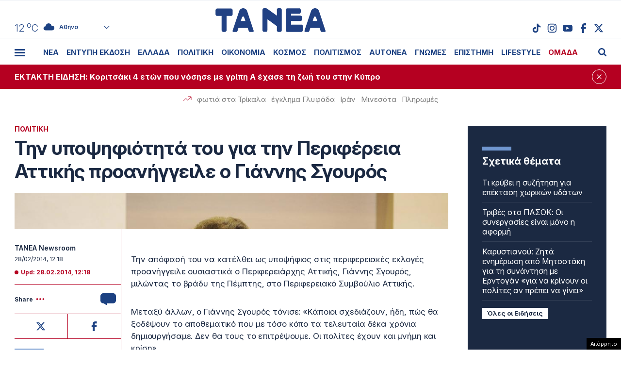

--- FILE ---
content_type: text/html; charset=UTF-8
request_url: https://www.tanea.gr/wp-content/themes/whsk_taneagr/weather_api.php
body_size: 439
content:
{"time":"202601261708","exp_time":"202601262008","cities":[{"cityName":"\u0391\u03b8\u03ae\u03bd\u03b1","cityCode":"Athens,GR","cityslug":"athensgr"},{"cityName":"\u0398\u03b5\u03c3\u03c3\u03b1\u03bb\u03bf\u03bd\u03af\u03ba\u03b7","cityCode":"Thessaloniki,GR","cityslug":"thessalonikigr"},{"cityName":"\u03a0\u03ac\u03c4\u03c1\u03b1","cityCode":"P\u00e1trai,GR","cityslug":"patragr"},{"cityName":"\u03a3\u03c0\u03ac\u03c1\u03c4\u03b7","cityCode":"Sparti,GR","cityslug":"spartigr"},{"cityName":"\u0399\u03c9\u03ac\u03bd\u03bd\u03b9\u03bd\u03b1","cityCode":"Ioannina,GR","cityslug":"ioanninagr"},{"cityName":"\u0397\u03c1\u03ac\u03ba\u03bb\u03b5\u03b9\u03bf","cityCode":"Heraklion,GR","cityslug":"herakliongr"},{"cityName":"\u039b\u03ac\u03c1\u03b9\u03c3\u03b1","cityCode":"Larissa,GR","cityslug":"larissagr"},{"cityName":"\u0392\u03cc\u03bb\u03bf\u03c2","cityCode":"Volos,GR","cityslug":"volosgr"},{"cityName":"\u039a\u03b1\u03b2\u03ac\u03bb\u03b1","cityCode":"Kavala,GR","cityslug":"kavalagr"},{"cityName":"\u0391\u03bb\u03b5\u03be\u03b1\u03bd\u03b4\u03c1\u03bf\u03cd\u03c0\u03bf\u03bb\u03b7","cityCode":"Alexandroupoli,GR","cityslug":"alexandroupoligr"},{"cityName":"\u03a3\u03ad\u03c1\u03c1\u03b5\u03c2","cityCode":"Serres,GR","cityslug":"serresgr"},{"cityName":"\u039a\u03b1\u03bb\u03b1\u03bc\u03ac\u03c4\u03b1","cityCode":"Kalamata,GR","cityslug":"kalamatagr"},{"cityName":"\u03a1\u03cc\u03b4\u03bf\u03c2","cityCode":"Rhodes,GR","cityslug":"rhodesgr"}],"weather":{"athensgr":{"temp_num":12,"temp_min":11,"temp_max":13,"temp_ico":"\/wp-content\/themes\/whsk_taneagr\/common\/imgs\/weather\/03d.svg"},"thessalonikigr":{"temp_num":12,"temp_min":11,"temp_max":12,"temp_ico":"\/wp-content\/themes\/whsk_taneagr\/common\/imgs\/weather\/10d.svg"},"patragr":{"temp_num":10,"temp_min":10,"temp_max":10,"temp_ico":"\/wp-content\/themes\/whsk_taneagr\/common\/imgs\/weather\/10d.svg"},"spartigr":{"temp_num":13,"temp_min":13,"temp_max":13,"temp_ico":"\/wp-content\/themes\/whsk_taneagr\/common\/imgs\/weather\/04d.svg"},"ioanninagr":{"temp_num":8,"temp_min":8,"temp_max":8,"temp_ico":"\/wp-content\/themes\/whsk_taneagr\/common\/imgs\/weather\/10d.svg"},"herakliongr":{"temp_num":13,"temp_min":12,"temp_max":13,"temp_ico":"\/wp-content\/themes\/whsk_taneagr\/common\/imgs\/weather\/03d.svg"},"larissagr":{"temp_num":11,"temp_min":11,"temp_max":11,"temp_ico":"\/wp-content\/themes\/whsk_taneagr\/common\/imgs\/weather\/10d.svg"},"volosgr":{"temp_num":12,"temp_min":10,"temp_max":12,"temp_ico":"\/wp-content\/themes\/whsk_taneagr\/common\/imgs\/weather\/04d.svg"},"kavalagr":{"temp_num":12,"temp_min":12,"temp_max":12,"temp_ico":"\/wp-content\/themes\/whsk_taneagr\/common\/imgs\/weather\/04d.svg"},"alexandroupoligr":{"temp_num":15,"temp_min":15,"temp_max":15,"temp_ico":"\/wp-content\/themes\/whsk_taneagr\/common\/imgs\/weather\/04d.svg"},"serresgr":{"temp_num":10,"temp_min":10,"temp_max":10,"temp_ico":"\/wp-content\/themes\/whsk_taneagr\/common\/imgs\/weather\/04d.svg"},"kalamatagr":{"temp_num":14,"temp_min":13,"temp_max":14,"temp_ico":"\/wp-content\/themes\/whsk_taneagr\/common\/imgs\/weather\/03d.svg"},"rhodesgr":{"temp_num":15,"temp_min":15,"temp_max":16,"temp_ico":"\/wp-content\/themes\/whsk_taneagr\/common\/imgs\/weather\/03d.svg"}}}

--- FILE ---
content_type: text/html; charset=utf-8
request_url: https://www.google.com/recaptcha/api2/anchor?ar=1&k=6LcvzzYUAAAAAM-7hY26OIp59EBA_BXz9lwgr1cY&co=aHR0cHM6Ly93d3cudGFuZWEuZ3I6NDQz&hl=en&v=PoyoqOPhxBO7pBk68S4YbpHZ&size=invisible&anchor-ms=20000&execute-ms=30000&cb=4sv3d76tvplc
body_size: 49337
content:
<!DOCTYPE HTML><html dir="ltr" lang="en"><head><meta http-equiv="Content-Type" content="text/html; charset=UTF-8">
<meta http-equiv="X-UA-Compatible" content="IE=edge">
<title>reCAPTCHA</title>
<style type="text/css">
/* cyrillic-ext */
@font-face {
  font-family: 'Roboto';
  font-style: normal;
  font-weight: 400;
  font-stretch: 100%;
  src: url(//fonts.gstatic.com/s/roboto/v48/KFO7CnqEu92Fr1ME7kSn66aGLdTylUAMa3GUBHMdazTgWw.woff2) format('woff2');
  unicode-range: U+0460-052F, U+1C80-1C8A, U+20B4, U+2DE0-2DFF, U+A640-A69F, U+FE2E-FE2F;
}
/* cyrillic */
@font-face {
  font-family: 'Roboto';
  font-style: normal;
  font-weight: 400;
  font-stretch: 100%;
  src: url(//fonts.gstatic.com/s/roboto/v48/KFO7CnqEu92Fr1ME7kSn66aGLdTylUAMa3iUBHMdazTgWw.woff2) format('woff2');
  unicode-range: U+0301, U+0400-045F, U+0490-0491, U+04B0-04B1, U+2116;
}
/* greek-ext */
@font-face {
  font-family: 'Roboto';
  font-style: normal;
  font-weight: 400;
  font-stretch: 100%;
  src: url(//fonts.gstatic.com/s/roboto/v48/KFO7CnqEu92Fr1ME7kSn66aGLdTylUAMa3CUBHMdazTgWw.woff2) format('woff2');
  unicode-range: U+1F00-1FFF;
}
/* greek */
@font-face {
  font-family: 'Roboto';
  font-style: normal;
  font-weight: 400;
  font-stretch: 100%;
  src: url(//fonts.gstatic.com/s/roboto/v48/KFO7CnqEu92Fr1ME7kSn66aGLdTylUAMa3-UBHMdazTgWw.woff2) format('woff2');
  unicode-range: U+0370-0377, U+037A-037F, U+0384-038A, U+038C, U+038E-03A1, U+03A3-03FF;
}
/* math */
@font-face {
  font-family: 'Roboto';
  font-style: normal;
  font-weight: 400;
  font-stretch: 100%;
  src: url(//fonts.gstatic.com/s/roboto/v48/KFO7CnqEu92Fr1ME7kSn66aGLdTylUAMawCUBHMdazTgWw.woff2) format('woff2');
  unicode-range: U+0302-0303, U+0305, U+0307-0308, U+0310, U+0312, U+0315, U+031A, U+0326-0327, U+032C, U+032F-0330, U+0332-0333, U+0338, U+033A, U+0346, U+034D, U+0391-03A1, U+03A3-03A9, U+03B1-03C9, U+03D1, U+03D5-03D6, U+03F0-03F1, U+03F4-03F5, U+2016-2017, U+2034-2038, U+203C, U+2040, U+2043, U+2047, U+2050, U+2057, U+205F, U+2070-2071, U+2074-208E, U+2090-209C, U+20D0-20DC, U+20E1, U+20E5-20EF, U+2100-2112, U+2114-2115, U+2117-2121, U+2123-214F, U+2190, U+2192, U+2194-21AE, U+21B0-21E5, U+21F1-21F2, U+21F4-2211, U+2213-2214, U+2216-22FF, U+2308-230B, U+2310, U+2319, U+231C-2321, U+2336-237A, U+237C, U+2395, U+239B-23B7, U+23D0, U+23DC-23E1, U+2474-2475, U+25AF, U+25B3, U+25B7, U+25BD, U+25C1, U+25CA, U+25CC, U+25FB, U+266D-266F, U+27C0-27FF, U+2900-2AFF, U+2B0E-2B11, U+2B30-2B4C, U+2BFE, U+3030, U+FF5B, U+FF5D, U+1D400-1D7FF, U+1EE00-1EEFF;
}
/* symbols */
@font-face {
  font-family: 'Roboto';
  font-style: normal;
  font-weight: 400;
  font-stretch: 100%;
  src: url(//fonts.gstatic.com/s/roboto/v48/KFO7CnqEu92Fr1ME7kSn66aGLdTylUAMaxKUBHMdazTgWw.woff2) format('woff2');
  unicode-range: U+0001-000C, U+000E-001F, U+007F-009F, U+20DD-20E0, U+20E2-20E4, U+2150-218F, U+2190, U+2192, U+2194-2199, U+21AF, U+21E6-21F0, U+21F3, U+2218-2219, U+2299, U+22C4-22C6, U+2300-243F, U+2440-244A, U+2460-24FF, U+25A0-27BF, U+2800-28FF, U+2921-2922, U+2981, U+29BF, U+29EB, U+2B00-2BFF, U+4DC0-4DFF, U+FFF9-FFFB, U+10140-1018E, U+10190-1019C, U+101A0, U+101D0-101FD, U+102E0-102FB, U+10E60-10E7E, U+1D2C0-1D2D3, U+1D2E0-1D37F, U+1F000-1F0FF, U+1F100-1F1AD, U+1F1E6-1F1FF, U+1F30D-1F30F, U+1F315, U+1F31C, U+1F31E, U+1F320-1F32C, U+1F336, U+1F378, U+1F37D, U+1F382, U+1F393-1F39F, U+1F3A7-1F3A8, U+1F3AC-1F3AF, U+1F3C2, U+1F3C4-1F3C6, U+1F3CA-1F3CE, U+1F3D4-1F3E0, U+1F3ED, U+1F3F1-1F3F3, U+1F3F5-1F3F7, U+1F408, U+1F415, U+1F41F, U+1F426, U+1F43F, U+1F441-1F442, U+1F444, U+1F446-1F449, U+1F44C-1F44E, U+1F453, U+1F46A, U+1F47D, U+1F4A3, U+1F4B0, U+1F4B3, U+1F4B9, U+1F4BB, U+1F4BF, U+1F4C8-1F4CB, U+1F4D6, U+1F4DA, U+1F4DF, U+1F4E3-1F4E6, U+1F4EA-1F4ED, U+1F4F7, U+1F4F9-1F4FB, U+1F4FD-1F4FE, U+1F503, U+1F507-1F50B, U+1F50D, U+1F512-1F513, U+1F53E-1F54A, U+1F54F-1F5FA, U+1F610, U+1F650-1F67F, U+1F687, U+1F68D, U+1F691, U+1F694, U+1F698, U+1F6AD, U+1F6B2, U+1F6B9-1F6BA, U+1F6BC, U+1F6C6-1F6CF, U+1F6D3-1F6D7, U+1F6E0-1F6EA, U+1F6F0-1F6F3, U+1F6F7-1F6FC, U+1F700-1F7FF, U+1F800-1F80B, U+1F810-1F847, U+1F850-1F859, U+1F860-1F887, U+1F890-1F8AD, U+1F8B0-1F8BB, U+1F8C0-1F8C1, U+1F900-1F90B, U+1F93B, U+1F946, U+1F984, U+1F996, U+1F9E9, U+1FA00-1FA6F, U+1FA70-1FA7C, U+1FA80-1FA89, U+1FA8F-1FAC6, U+1FACE-1FADC, U+1FADF-1FAE9, U+1FAF0-1FAF8, U+1FB00-1FBFF;
}
/* vietnamese */
@font-face {
  font-family: 'Roboto';
  font-style: normal;
  font-weight: 400;
  font-stretch: 100%;
  src: url(//fonts.gstatic.com/s/roboto/v48/KFO7CnqEu92Fr1ME7kSn66aGLdTylUAMa3OUBHMdazTgWw.woff2) format('woff2');
  unicode-range: U+0102-0103, U+0110-0111, U+0128-0129, U+0168-0169, U+01A0-01A1, U+01AF-01B0, U+0300-0301, U+0303-0304, U+0308-0309, U+0323, U+0329, U+1EA0-1EF9, U+20AB;
}
/* latin-ext */
@font-face {
  font-family: 'Roboto';
  font-style: normal;
  font-weight: 400;
  font-stretch: 100%;
  src: url(//fonts.gstatic.com/s/roboto/v48/KFO7CnqEu92Fr1ME7kSn66aGLdTylUAMa3KUBHMdazTgWw.woff2) format('woff2');
  unicode-range: U+0100-02BA, U+02BD-02C5, U+02C7-02CC, U+02CE-02D7, U+02DD-02FF, U+0304, U+0308, U+0329, U+1D00-1DBF, U+1E00-1E9F, U+1EF2-1EFF, U+2020, U+20A0-20AB, U+20AD-20C0, U+2113, U+2C60-2C7F, U+A720-A7FF;
}
/* latin */
@font-face {
  font-family: 'Roboto';
  font-style: normal;
  font-weight: 400;
  font-stretch: 100%;
  src: url(//fonts.gstatic.com/s/roboto/v48/KFO7CnqEu92Fr1ME7kSn66aGLdTylUAMa3yUBHMdazQ.woff2) format('woff2');
  unicode-range: U+0000-00FF, U+0131, U+0152-0153, U+02BB-02BC, U+02C6, U+02DA, U+02DC, U+0304, U+0308, U+0329, U+2000-206F, U+20AC, U+2122, U+2191, U+2193, U+2212, U+2215, U+FEFF, U+FFFD;
}
/* cyrillic-ext */
@font-face {
  font-family: 'Roboto';
  font-style: normal;
  font-weight: 500;
  font-stretch: 100%;
  src: url(//fonts.gstatic.com/s/roboto/v48/KFO7CnqEu92Fr1ME7kSn66aGLdTylUAMa3GUBHMdazTgWw.woff2) format('woff2');
  unicode-range: U+0460-052F, U+1C80-1C8A, U+20B4, U+2DE0-2DFF, U+A640-A69F, U+FE2E-FE2F;
}
/* cyrillic */
@font-face {
  font-family: 'Roboto';
  font-style: normal;
  font-weight: 500;
  font-stretch: 100%;
  src: url(//fonts.gstatic.com/s/roboto/v48/KFO7CnqEu92Fr1ME7kSn66aGLdTylUAMa3iUBHMdazTgWw.woff2) format('woff2');
  unicode-range: U+0301, U+0400-045F, U+0490-0491, U+04B0-04B1, U+2116;
}
/* greek-ext */
@font-face {
  font-family: 'Roboto';
  font-style: normal;
  font-weight: 500;
  font-stretch: 100%;
  src: url(//fonts.gstatic.com/s/roboto/v48/KFO7CnqEu92Fr1ME7kSn66aGLdTylUAMa3CUBHMdazTgWw.woff2) format('woff2');
  unicode-range: U+1F00-1FFF;
}
/* greek */
@font-face {
  font-family: 'Roboto';
  font-style: normal;
  font-weight: 500;
  font-stretch: 100%;
  src: url(//fonts.gstatic.com/s/roboto/v48/KFO7CnqEu92Fr1ME7kSn66aGLdTylUAMa3-UBHMdazTgWw.woff2) format('woff2');
  unicode-range: U+0370-0377, U+037A-037F, U+0384-038A, U+038C, U+038E-03A1, U+03A3-03FF;
}
/* math */
@font-face {
  font-family: 'Roboto';
  font-style: normal;
  font-weight: 500;
  font-stretch: 100%;
  src: url(//fonts.gstatic.com/s/roboto/v48/KFO7CnqEu92Fr1ME7kSn66aGLdTylUAMawCUBHMdazTgWw.woff2) format('woff2');
  unicode-range: U+0302-0303, U+0305, U+0307-0308, U+0310, U+0312, U+0315, U+031A, U+0326-0327, U+032C, U+032F-0330, U+0332-0333, U+0338, U+033A, U+0346, U+034D, U+0391-03A1, U+03A3-03A9, U+03B1-03C9, U+03D1, U+03D5-03D6, U+03F0-03F1, U+03F4-03F5, U+2016-2017, U+2034-2038, U+203C, U+2040, U+2043, U+2047, U+2050, U+2057, U+205F, U+2070-2071, U+2074-208E, U+2090-209C, U+20D0-20DC, U+20E1, U+20E5-20EF, U+2100-2112, U+2114-2115, U+2117-2121, U+2123-214F, U+2190, U+2192, U+2194-21AE, U+21B0-21E5, U+21F1-21F2, U+21F4-2211, U+2213-2214, U+2216-22FF, U+2308-230B, U+2310, U+2319, U+231C-2321, U+2336-237A, U+237C, U+2395, U+239B-23B7, U+23D0, U+23DC-23E1, U+2474-2475, U+25AF, U+25B3, U+25B7, U+25BD, U+25C1, U+25CA, U+25CC, U+25FB, U+266D-266F, U+27C0-27FF, U+2900-2AFF, U+2B0E-2B11, U+2B30-2B4C, U+2BFE, U+3030, U+FF5B, U+FF5D, U+1D400-1D7FF, U+1EE00-1EEFF;
}
/* symbols */
@font-face {
  font-family: 'Roboto';
  font-style: normal;
  font-weight: 500;
  font-stretch: 100%;
  src: url(//fonts.gstatic.com/s/roboto/v48/KFO7CnqEu92Fr1ME7kSn66aGLdTylUAMaxKUBHMdazTgWw.woff2) format('woff2');
  unicode-range: U+0001-000C, U+000E-001F, U+007F-009F, U+20DD-20E0, U+20E2-20E4, U+2150-218F, U+2190, U+2192, U+2194-2199, U+21AF, U+21E6-21F0, U+21F3, U+2218-2219, U+2299, U+22C4-22C6, U+2300-243F, U+2440-244A, U+2460-24FF, U+25A0-27BF, U+2800-28FF, U+2921-2922, U+2981, U+29BF, U+29EB, U+2B00-2BFF, U+4DC0-4DFF, U+FFF9-FFFB, U+10140-1018E, U+10190-1019C, U+101A0, U+101D0-101FD, U+102E0-102FB, U+10E60-10E7E, U+1D2C0-1D2D3, U+1D2E0-1D37F, U+1F000-1F0FF, U+1F100-1F1AD, U+1F1E6-1F1FF, U+1F30D-1F30F, U+1F315, U+1F31C, U+1F31E, U+1F320-1F32C, U+1F336, U+1F378, U+1F37D, U+1F382, U+1F393-1F39F, U+1F3A7-1F3A8, U+1F3AC-1F3AF, U+1F3C2, U+1F3C4-1F3C6, U+1F3CA-1F3CE, U+1F3D4-1F3E0, U+1F3ED, U+1F3F1-1F3F3, U+1F3F5-1F3F7, U+1F408, U+1F415, U+1F41F, U+1F426, U+1F43F, U+1F441-1F442, U+1F444, U+1F446-1F449, U+1F44C-1F44E, U+1F453, U+1F46A, U+1F47D, U+1F4A3, U+1F4B0, U+1F4B3, U+1F4B9, U+1F4BB, U+1F4BF, U+1F4C8-1F4CB, U+1F4D6, U+1F4DA, U+1F4DF, U+1F4E3-1F4E6, U+1F4EA-1F4ED, U+1F4F7, U+1F4F9-1F4FB, U+1F4FD-1F4FE, U+1F503, U+1F507-1F50B, U+1F50D, U+1F512-1F513, U+1F53E-1F54A, U+1F54F-1F5FA, U+1F610, U+1F650-1F67F, U+1F687, U+1F68D, U+1F691, U+1F694, U+1F698, U+1F6AD, U+1F6B2, U+1F6B9-1F6BA, U+1F6BC, U+1F6C6-1F6CF, U+1F6D3-1F6D7, U+1F6E0-1F6EA, U+1F6F0-1F6F3, U+1F6F7-1F6FC, U+1F700-1F7FF, U+1F800-1F80B, U+1F810-1F847, U+1F850-1F859, U+1F860-1F887, U+1F890-1F8AD, U+1F8B0-1F8BB, U+1F8C0-1F8C1, U+1F900-1F90B, U+1F93B, U+1F946, U+1F984, U+1F996, U+1F9E9, U+1FA00-1FA6F, U+1FA70-1FA7C, U+1FA80-1FA89, U+1FA8F-1FAC6, U+1FACE-1FADC, U+1FADF-1FAE9, U+1FAF0-1FAF8, U+1FB00-1FBFF;
}
/* vietnamese */
@font-face {
  font-family: 'Roboto';
  font-style: normal;
  font-weight: 500;
  font-stretch: 100%;
  src: url(//fonts.gstatic.com/s/roboto/v48/KFO7CnqEu92Fr1ME7kSn66aGLdTylUAMa3OUBHMdazTgWw.woff2) format('woff2');
  unicode-range: U+0102-0103, U+0110-0111, U+0128-0129, U+0168-0169, U+01A0-01A1, U+01AF-01B0, U+0300-0301, U+0303-0304, U+0308-0309, U+0323, U+0329, U+1EA0-1EF9, U+20AB;
}
/* latin-ext */
@font-face {
  font-family: 'Roboto';
  font-style: normal;
  font-weight: 500;
  font-stretch: 100%;
  src: url(//fonts.gstatic.com/s/roboto/v48/KFO7CnqEu92Fr1ME7kSn66aGLdTylUAMa3KUBHMdazTgWw.woff2) format('woff2');
  unicode-range: U+0100-02BA, U+02BD-02C5, U+02C7-02CC, U+02CE-02D7, U+02DD-02FF, U+0304, U+0308, U+0329, U+1D00-1DBF, U+1E00-1E9F, U+1EF2-1EFF, U+2020, U+20A0-20AB, U+20AD-20C0, U+2113, U+2C60-2C7F, U+A720-A7FF;
}
/* latin */
@font-face {
  font-family: 'Roboto';
  font-style: normal;
  font-weight: 500;
  font-stretch: 100%;
  src: url(//fonts.gstatic.com/s/roboto/v48/KFO7CnqEu92Fr1ME7kSn66aGLdTylUAMa3yUBHMdazQ.woff2) format('woff2');
  unicode-range: U+0000-00FF, U+0131, U+0152-0153, U+02BB-02BC, U+02C6, U+02DA, U+02DC, U+0304, U+0308, U+0329, U+2000-206F, U+20AC, U+2122, U+2191, U+2193, U+2212, U+2215, U+FEFF, U+FFFD;
}
/* cyrillic-ext */
@font-face {
  font-family: 'Roboto';
  font-style: normal;
  font-weight: 900;
  font-stretch: 100%;
  src: url(//fonts.gstatic.com/s/roboto/v48/KFO7CnqEu92Fr1ME7kSn66aGLdTylUAMa3GUBHMdazTgWw.woff2) format('woff2');
  unicode-range: U+0460-052F, U+1C80-1C8A, U+20B4, U+2DE0-2DFF, U+A640-A69F, U+FE2E-FE2F;
}
/* cyrillic */
@font-face {
  font-family: 'Roboto';
  font-style: normal;
  font-weight: 900;
  font-stretch: 100%;
  src: url(//fonts.gstatic.com/s/roboto/v48/KFO7CnqEu92Fr1ME7kSn66aGLdTylUAMa3iUBHMdazTgWw.woff2) format('woff2');
  unicode-range: U+0301, U+0400-045F, U+0490-0491, U+04B0-04B1, U+2116;
}
/* greek-ext */
@font-face {
  font-family: 'Roboto';
  font-style: normal;
  font-weight: 900;
  font-stretch: 100%;
  src: url(//fonts.gstatic.com/s/roboto/v48/KFO7CnqEu92Fr1ME7kSn66aGLdTylUAMa3CUBHMdazTgWw.woff2) format('woff2');
  unicode-range: U+1F00-1FFF;
}
/* greek */
@font-face {
  font-family: 'Roboto';
  font-style: normal;
  font-weight: 900;
  font-stretch: 100%;
  src: url(//fonts.gstatic.com/s/roboto/v48/KFO7CnqEu92Fr1ME7kSn66aGLdTylUAMa3-UBHMdazTgWw.woff2) format('woff2');
  unicode-range: U+0370-0377, U+037A-037F, U+0384-038A, U+038C, U+038E-03A1, U+03A3-03FF;
}
/* math */
@font-face {
  font-family: 'Roboto';
  font-style: normal;
  font-weight: 900;
  font-stretch: 100%;
  src: url(//fonts.gstatic.com/s/roboto/v48/KFO7CnqEu92Fr1ME7kSn66aGLdTylUAMawCUBHMdazTgWw.woff2) format('woff2');
  unicode-range: U+0302-0303, U+0305, U+0307-0308, U+0310, U+0312, U+0315, U+031A, U+0326-0327, U+032C, U+032F-0330, U+0332-0333, U+0338, U+033A, U+0346, U+034D, U+0391-03A1, U+03A3-03A9, U+03B1-03C9, U+03D1, U+03D5-03D6, U+03F0-03F1, U+03F4-03F5, U+2016-2017, U+2034-2038, U+203C, U+2040, U+2043, U+2047, U+2050, U+2057, U+205F, U+2070-2071, U+2074-208E, U+2090-209C, U+20D0-20DC, U+20E1, U+20E5-20EF, U+2100-2112, U+2114-2115, U+2117-2121, U+2123-214F, U+2190, U+2192, U+2194-21AE, U+21B0-21E5, U+21F1-21F2, U+21F4-2211, U+2213-2214, U+2216-22FF, U+2308-230B, U+2310, U+2319, U+231C-2321, U+2336-237A, U+237C, U+2395, U+239B-23B7, U+23D0, U+23DC-23E1, U+2474-2475, U+25AF, U+25B3, U+25B7, U+25BD, U+25C1, U+25CA, U+25CC, U+25FB, U+266D-266F, U+27C0-27FF, U+2900-2AFF, U+2B0E-2B11, U+2B30-2B4C, U+2BFE, U+3030, U+FF5B, U+FF5D, U+1D400-1D7FF, U+1EE00-1EEFF;
}
/* symbols */
@font-face {
  font-family: 'Roboto';
  font-style: normal;
  font-weight: 900;
  font-stretch: 100%;
  src: url(//fonts.gstatic.com/s/roboto/v48/KFO7CnqEu92Fr1ME7kSn66aGLdTylUAMaxKUBHMdazTgWw.woff2) format('woff2');
  unicode-range: U+0001-000C, U+000E-001F, U+007F-009F, U+20DD-20E0, U+20E2-20E4, U+2150-218F, U+2190, U+2192, U+2194-2199, U+21AF, U+21E6-21F0, U+21F3, U+2218-2219, U+2299, U+22C4-22C6, U+2300-243F, U+2440-244A, U+2460-24FF, U+25A0-27BF, U+2800-28FF, U+2921-2922, U+2981, U+29BF, U+29EB, U+2B00-2BFF, U+4DC0-4DFF, U+FFF9-FFFB, U+10140-1018E, U+10190-1019C, U+101A0, U+101D0-101FD, U+102E0-102FB, U+10E60-10E7E, U+1D2C0-1D2D3, U+1D2E0-1D37F, U+1F000-1F0FF, U+1F100-1F1AD, U+1F1E6-1F1FF, U+1F30D-1F30F, U+1F315, U+1F31C, U+1F31E, U+1F320-1F32C, U+1F336, U+1F378, U+1F37D, U+1F382, U+1F393-1F39F, U+1F3A7-1F3A8, U+1F3AC-1F3AF, U+1F3C2, U+1F3C4-1F3C6, U+1F3CA-1F3CE, U+1F3D4-1F3E0, U+1F3ED, U+1F3F1-1F3F3, U+1F3F5-1F3F7, U+1F408, U+1F415, U+1F41F, U+1F426, U+1F43F, U+1F441-1F442, U+1F444, U+1F446-1F449, U+1F44C-1F44E, U+1F453, U+1F46A, U+1F47D, U+1F4A3, U+1F4B0, U+1F4B3, U+1F4B9, U+1F4BB, U+1F4BF, U+1F4C8-1F4CB, U+1F4D6, U+1F4DA, U+1F4DF, U+1F4E3-1F4E6, U+1F4EA-1F4ED, U+1F4F7, U+1F4F9-1F4FB, U+1F4FD-1F4FE, U+1F503, U+1F507-1F50B, U+1F50D, U+1F512-1F513, U+1F53E-1F54A, U+1F54F-1F5FA, U+1F610, U+1F650-1F67F, U+1F687, U+1F68D, U+1F691, U+1F694, U+1F698, U+1F6AD, U+1F6B2, U+1F6B9-1F6BA, U+1F6BC, U+1F6C6-1F6CF, U+1F6D3-1F6D7, U+1F6E0-1F6EA, U+1F6F0-1F6F3, U+1F6F7-1F6FC, U+1F700-1F7FF, U+1F800-1F80B, U+1F810-1F847, U+1F850-1F859, U+1F860-1F887, U+1F890-1F8AD, U+1F8B0-1F8BB, U+1F8C0-1F8C1, U+1F900-1F90B, U+1F93B, U+1F946, U+1F984, U+1F996, U+1F9E9, U+1FA00-1FA6F, U+1FA70-1FA7C, U+1FA80-1FA89, U+1FA8F-1FAC6, U+1FACE-1FADC, U+1FADF-1FAE9, U+1FAF0-1FAF8, U+1FB00-1FBFF;
}
/* vietnamese */
@font-face {
  font-family: 'Roboto';
  font-style: normal;
  font-weight: 900;
  font-stretch: 100%;
  src: url(//fonts.gstatic.com/s/roboto/v48/KFO7CnqEu92Fr1ME7kSn66aGLdTylUAMa3OUBHMdazTgWw.woff2) format('woff2');
  unicode-range: U+0102-0103, U+0110-0111, U+0128-0129, U+0168-0169, U+01A0-01A1, U+01AF-01B0, U+0300-0301, U+0303-0304, U+0308-0309, U+0323, U+0329, U+1EA0-1EF9, U+20AB;
}
/* latin-ext */
@font-face {
  font-family: 'Roboto';
  font-style: normal;
  font-weight: 900;
  font-stretch: 100%;
  src: url(//fonts.gstatic.com/s/roboto/v48/KFO7CnqEu92Fr1ME7kSn66aGLdTylUAMa3KUBHMdazTgWw.woff2) format('woff2');
  unicode-range: U+0100-02BA, U+02BD-02C5, U+02C7-02CC, U+02CE-02D7, U+02DD-02FF, U+0304, U+0308, U+0329, U+1D00-1DBF, U+1E00-1E9F, U+1EF2-1EFF, U+2020, U+20A0-20AB, U+20AD-20C0, U+2113, U+2C60-2C7F, U+A720-A7FF;
}
/* latin */
@font-face {
  font-family: 'Roboto';
  font-style: normal;
  font-weight: 900;
  font-stretch: 100%;
  src: url(//fonts.gstatic.com/s/roboto/v48/KFO7CnqEu92Fr1ME7kSn66aGLdTylUAMa3yUBHMdazQ.woff2) format('woff2');
  unicode-range: U+0000-00FF, U+0131, U+0152-0153, U+02BB-02BC, U+02C6, U+02DA, U+02DC, U+0304, U+0308, U+0329, U+2000-206F, U+20AC, U+2122, U+2191, U+2193, U+2212, U+2215, U+FEFF, U+FFFD;
}

</style>
<link rel="stylesheet" type="text/css" href="https://www.gstatic.com/recaptcha/releases/PoyoqOPhxBO7pBk68S4YbpHZ/styles__ltr.css">
<script nonce="IyHBMFHbCIapJH3cub4YZA" type="text/javascript">window['__recaptcha_api'] = 'https://www.google.com/recaptcha/api2/';</script>
<script type="text/javascript" src="https://www.gstatic.com/recaptcha/releases/PoyoqOPhxBO7pBk68S4YbpHZ/recaptcha__en.js" nonce="IyHBMFHbCIapJH3cub4YZA">
      
    </script></head>
<body><div id="rc-anchor-alert" class="rc-anchor-alert"></div>
<input type="hidden" id="recaptcha-token" value="[base64]">
<script type="text/javascript" nonce="IyHBMFHbCIapJH3cub4YZA">
      recaptcha.anchor.Main.init("[\x22ainput\x22,[\x22bgdata\x22,\x22\x22,\[base64]/[base64]/[base64]/bmV3IHJbeF0oY1swXSk6RT09Mj9uZXcgclt4XShjWzBdLGNbMV0pOkU9PTM/bmV3IHJbeF0oY1swXSxjWzFdLGNbMl0pOkU9PTQ/[base64]/[base64]/[base64]/[base64]/[base64]/[base64]/[base64]/[base64]\x22,\[base64]\x22,\x22UQbCq8K+VHnDp1gsccKLU8O9w7MEw454CjF3wppPw689QcOSD8Kpwq9oCsO9w7XCtsK9LQF0w75lw6bDlDN3w7DDi8K0HQ7DqsKGw44aF8OtHMKAwp3DlcOeI8OiVSxqwq4oLsOGbsKqw5rDly59wohSCyZJwq7Dh8KHIsOywowYw5TDi8Ojwp/Cixh2L8Kgf8OVPhHDmXHCrsOAwpHDs8Klwr7Dq8OcGH55wo5nRAlUWsOpSTbChcO1dsK+UsKLw7LCunLDiQ4ywoZ0w6FCwrzDuUJ4DsOewpvDoUtIw41zAMK6wojCjsOgw6ZfOsKmNA1UwrvDqcKid8K/fMKLO8Kywo0Jw6DDi3YBw45oAD8ww5fDu8OHwobChmZuRcOEw6LDv8K9fsOBOsOkRzQyw75Vw5bChMK4w5bCkMOOLcOowpN9wqQQS8OEwprClVlxcsOAEMOLwpN+BVXDkE3DqW/Dt1DDoMKFw7Rgw6fDlsO8w61bGA3CvyrDnCFzw5okW3vCnmfCrcKlw4BeFkYhw6jCs8K3w4nCkMKADik6w5QVwo9gESFYQsKWSBbDgsOBw6/Ct8K/wqbDksOVwoXCuyvCnsOILjLCrRo9Bkd6wqHDlcOUBMKWGMKhI3HDsMKCw68fWMKuAHVrWcKSdcKnQCPCh3DDjsOLwpvDncO9b8OKwp7DvMKPw4rDh0I6w7wdw7YoLW44TQRZwrXDhETCgHLCjCbDvD/DnGfDrCXDlcOqw4IPFWLCgWJTBsOmwpc+wozDqcK/[base64]/Dp1fCj2rClcOGbyduQhsDw7vDjUN6IcKgwqREwrYpwqvDjk/DnsOIM8KKfcKxO8OQwqwZwpgJTWUGPHl7woEYw5w1w6M3TB/DkcKmU8ONw4hSwqvCrcKlw6PCj3JUwqzCssKtOMKkwqnCicKvBVfChUDDuMKowoXDrsKaUsOvASjCisKjwp7DkjjCnsKoGDjChcK4TW85w6kYw4fDoVbDnEDDq8KYwo82FlrDn3/DkcKDTMO2b8Old8ONbBbDj1dtwpxFfMOdXiFTYiZswqbCvsOFNUXDj8Ocw5XDpMOQBFceYxjDicOAY8OvfQ8KOHFCw4jCpERfw6TDiMOxKS1vw63Cm8KjwoZdwo85w7XCrWxSw4Y/Ow9Ow4LDlcKiwoDClHXChB9gWMKDCsOZwpTDgMOnw7cHDnhRPjILbMKHVsK6B8OkPAvCocKgX8KUEMODwobDgxTCshEyekYdw5fCrsO/IzjCu8KUGBHCn8KVdSvDo1nDgXvDvyrCrcKnw6E6w67ClHEjSVfDu8O0SsOwwppmTG3Cs8KmGmQVwqs1JAIJM0gfwpPCo8OUwr5LwrDDisOoN8O9LsKYIxbDl8KeDMOlAsKjw5B/Ug7Cg8OeN8O6CMKNwqpqHBBBwrPDr0tzS8OkwpjDoMKzwqJvw4fCtRxbKSZlF8KgB8Kyw4ECwoFoZMKEMGFEwrHCpF/DtlHCj8KWw5LCusKzwrYow5xFOcOew4jCmsO7BHzCgwB+wp/[base64]/[base64]/Dt0LCsRQdwqAXS1gNUcK4wobDmmbDhAYXw4zDumHDmMKxc8K/wqoqwofDp8K6wpwrwojCrMOhw7p+w55AwpjDtsO1w6XCpRDDsjjCp8OUXhTCnMKnCsOGwpLCkH3Dp8K9w6ZSWsKJw6k6LcOJWcK0wqAuAcK2w6vDrcO2Uh7CplHDlHwKwocleXFYCzTDuVnCvcOeOA1kw6cpwrlww57DjsK8w7okCMKqw6VfwoI1wo/Dox/DnXvCmsKmw5vDmnXCuMOowrvCiQfCmsOlYcKoESvCvwzCo3LDhsOoLGNrwpvDk8O0w4B/eiZowrbDn1zDtcKGfRfCmsOWw4LCqcKywo3CrMKdwpcHwqPCj2XClg/CsnbDi8KMDhbDksKfDMOYXsOePnNTw7DCuG/DuQcgw6zCgsOcwpt5DsKOCgZKL8Osw7Ahwr/CtcO3EsKlbjxDwo3DjWTDvlI+AinDssOtwrRZw7J5wp3CpybClsOJb8OowqAOC8OVKcKCw4XDllkWO8ObYGLCqiPDuhkMbsOUw6bDilkkWMKOwoF9dcOEGS/DpcOeEcKpU8OXBibCrsOcHsOsACE/aHDDrMKNGcKdwo9VI21kw6VHXMK5w43DgMOEFsK/woRzaW3DrGjDnXN+L8KoBcOLw5HCqg/DtsKPVcO0B3vCocO3FF8YRCfCnjPCvsO0w7TDjwrChlgxw5JZIit4EwNge8KZw7LDiR3ChxPDjMO0w5E1wrhJwpgrX8KFQsK1w4dtHRcrTmjDuVoFaMO0wrZ9wr7DsMOXSMKJw5jCvMOfwrfDicOGFsKHwqRWCMOHwoLDucOfwr/Ds8OXw5g7CMKZc8OEw5HDq8KKw5Zaw43DhcO0XA89IBhGw4RaYVc3w744w7cqTyjCh8KHw4oxwpR9f2PCmsO8Rx7CoCUEwqvCp8KUVTDCpw4Nwq/[base64]/CpWfDm8ORGGLCgMKAeQHCisOdfRAmw67Dq1/[base64]/DkmLDqHQ5F8O+wrnDjMKMwqNlw7ldw5DDhBXCizBjFcKRwoHCrcKAczFnK8OpwrtMwqvDv3fCqsKnVWIyw78UwoxKQMKuTCISQcOCfcK/w6bCvAVow65Bw7zCkTk8woZ5wr7DqsKzeMOSw7vCrjQ/w6N1N20iw4HDmMOkw6nCi8K5AE/[base64]/w6FiwqvColvDgjFTdMKvwrJhHGwsKMKvQsOcwqPChMKCw7/[base64]/DtEQZw77CscOaSy4MwpANMcOWVcK/QRXCt8KCwqcjB0bDnsKUacK+w4hgw4vDlA/[base64]/CpcKPwrbDkcKuw7snFGHCih3CnVhfEsKvwozDkgvCgzvCt2s6D8OewrcgMnkHMMKxwqoqw43ChsO1w7NjwpbDjBc4woPChDjCrcKtw7J8eUPDpwPDvGXCmTbDjcOlwoJzw6XCkzhRX8KjcSfCkAk3MzjCsDHDlcOgw7jCnsOtwqbDpy/CsGcIQ8OIwpDCisOeTsKxw5FBwobDrcK6wpN3wpxJwrdSLcKiwoFpLMKEwrQww6A1fsKXw7A0w4TDmnoCw57CosK1Ln7CuwU9LT7Ck8KzRsOxw4vCm8O+wqMpHG/DgsOew6rCvcKCQcOnNgHDpSkWw4RXw4rCrsKNwprDp8KqdcKLwr16wph+w5XDvcO4VWxXak19wrN2wrkjwq7CnsKMw4/DlAPDoWjDjcKmCg/CnsKzZ8OWXcK8eMKiIAvDkMOEwpYFwqHCr1dFIRzCisKOw7kNU8K8VU7CgCLDhCIBw4RVESVJwqhpPMOqMSbCkiPDkcK7w4d7wpRlwqbCi3fCqMOzw6B9w7VZw6oXw7oybhvDhcKCwrIALcKEbMOIwqxyWCVWOgkNGsKZwqc2w5/ChGUTwrrDm3AZecOhKcKGWMK6U8KSw4d5EcOZw6QRwobDrzxNwq0hD8KVwrc3LxtywokTFUXDqUZYwqZ/[base64]/YULDn8KKwppcw48vJHM1QsOCdg1/[base64]/Cm8KOw7J3R8OAJhwAw4rCpcOkbVbCg1N4NsO1GVPCpcKXwox4T8O4wp5kw5zDgcKpFxAAw7/[base64]/Cr8O4d8KNw5PCjMODw6zDk8K6wqzCmUJAw7UhO8O1w7wfwqtTwrrCkD/[base64]/CjwluwoRDwrvCocOuccKtw4rChljCpwIAw6jDnitNwpDCh8OrwrvCkMKWcsOVwoXCnXPCgUjCjUlWw4LClF7Ct8KMOlISR8Oiw7DDtz9vFT/Dn8KkMMKdwr7CnQzDmMOuOcO4JXoPacKdUMOYQHk1TMO0AcKXwpPCoMKkwpTCsgJuwrlSwqXClsKOFsKJbcOZI8O6JMK5XMOuw5bCoFPDkzXDu3tBJsKNwp7Dg8O5wr7CuMOkfMOYwq7DlEw1MwXCmybDpjxJHMK8w5/DtzPDsFkyD8K1wpNgwr5xUyfCqV44TMKdwoXCtMOhw5wYRMKRHsO7w7V7woACwpbDjMKZwqA+ZlHCs8KEw4gSw5kyaMO9dsKRw5XDogMHMcODQ8KGwqvDnsOTZBpvw4HDoQ3DoCfCtTR7Bmc+DxTDo8OoBQYjw5XCrV/Cpz/CrMO8wqLDtsKtVR/CkgXCohFEYFLCoXjCtBnCmsOoOw3DmcK6w6PCv1wtw5Ybw4bClg3CvcKiMsO1wpLDnsOnwqPCkiFiw6HDni9bw7bCh8KHwoLCtWlMwofDsGrCr8K+cMKswrnCtRZHwq1DfXjCt8KNwq4lwqU4BE58w67Dun1TwoZKworDrxkJPzdjw6Ysw43CnmdLw4ZWw67DqG/[base64]/DkMO+w7HCngpowp4YSFY+w6UKwpIEwr/[base64]/CpGVYwpEMwqjCjBEde3k5IXDCn8OiZcOnRwEDwqNrb8OIwpMrfsKgwqYbw4XDoVgqScKlLlJ9ZcOJYlXDlmjCicK7NSnCkUp5w61qUm8Uw6fDrlLCkHBRTEY4w7HCjGh8w6MhwoddwrJOG8KUw5vDonvDtMKBw7/DrMOyw7JRPMO3wqo1w5oiw5heWMOCfsKvw6nDs8KLwqjDjXrCr8Knw7jDr8KfwrxaUkNKwrPCmVXClsOceGIlfsOdc1R5w5rDgsKrw57DqAYHw4Mow50zwoDDrsKvW1U/w43ClsKvc8O7wpBiIn/DvsO2MgxAw6RaBMKZwoXDqQPCgHDCncOWP07Dg8O+w6nDo8OUdjHDjMOgw79bbQbCoMOjwqdYwrHCnnV2dH/[base64]/CvwhXwqRtwobDoRnDrcOLw7d9wrANw6UBdRbCrsOXwp9hc0dlwrLChBrChMOnJsOKRcOfwpfDkzVEJFBCVgrDlX3CmCfCtXnDrFFuUiIlN8KMDT7DmXjCkU7Co8Kdw5XDisKiIsKPwpY+BMOqDsOtwo3CvG7CtyhiDcKYw6UrDH0RSW4KNcOCQHLDisKVw5c/w7gNwrtaBijDizrClsOWw5PCrAcmw4HCkn4hw73DjhbDryMhPRvCgcKXw4rCncK0wqFyw5/[base64]/w4LCgsKsGkktPsKbwrcLEg1AGcK4b1PCpwvDmTRgQBjDoCURw6NwwqQbFxcTV3vDj8OjwqVlQ8OKBTxmBMKiQWJtwr4pwrzDkWZ9YHDCiiXDrcKaMMKKwrLCtz5AYsOEwp50XsKHKwrDsFoxAkMmI0HCrsOJw4fDl8KHwpbDuMOrc8KHQGQ5w7jCu0V9wpI8b8K4Zn/CrcKdwojDlcOcw6PCr8OVNMKGXMOsw6DCijjCqcK5w7tNf1lgwp3CnMO8Q8OVfMK6OsKwwpAVC188aR1Ya2bDtxbCgnfCmcKfw7XCq3TDgcOKYMKpfcK3EA0Lwrg8MU4YwqRCw6jCrsO7wplsUnHDuMOkwrfCq2/DqsKvwo5LesOiwqtIAsKGRTTCvk9qwq5gDGDCoyLCsSbDqMOwPcKvFWvCpsOPw6nDi1Ryw4bCjMOUwrbCnMO/HcKPCk1fO8Kow6hAJW7CvH3Cu1zDs8KjI0c7w4cTazdfccKewo/CiMOeY2TCuwwDGxE+HTzDkHQHGgDDmm7DshpFFGTCtcO8wrjCqcObwpnCjTY0w7bCrsOHwqkaPMKtfMOcw4QGw7pMw4rDq8Opwp9ZGgJaUsKUdC8cw7kowo9oeT5NaxPChCzCpMKUwpl4ODMxwpzCq8OIw58Zw7rChcOZw5AxbMOzbXLDoDEHd0zDiG/Dn8O+wr8twrBSAQtTwoPDlDhPWm93ScOjw6XDlTvDoMOPBMOBJFxdfHjCmmzCssOwwrrCpRzCj8KtPsK9w7gkw4vDk8OYw758DMOkX8OEw4/CtyFgVDHDugzCmHbDp8K9cMOaPwkIwoN/JHbCtcOeL8K1w4EQwo0Nw58hwrrDncKpwpHDvWYLa0fDjcO0w7fDusOQwr/DsR9iwpRkwoXDsGLCsMOyfMK/[base64]/DrsOsUcO6GMOLwoDClsKxKcKkw4TCvnfDj8ObK8OICwrCun0awr41wrlnTcOmwo7DqQsDwqlTEHRCwoHClWHDkcKHB8Oew5jDt3l3QH/CmhoUZhXCvwpnwqF/NsOPw7BMbMOPw4kmwpMORsOnHcO0w6vDncKswpUIA2rDjVrCpVIiWmwKw7wQwqzCj8KLw7sVRcOkw47CviXCujnDhH3CtcK2wo1Kw4nDgcONTcOia8KxwpJ1wr8hFA/DrsOfwp3CscKSGUbCvcKiw7PDhBoRw6wqw7Umw7paKXUNw6fCmsKPWQBsw4NyWzIDLMKnR8KowosSJDDDkMK5ISfCtEQBcMOYOjfDisO4IsKRCzhoWBHCr8KxWydGw7jCk1fCpMONK1jDk8K/CS1Iw51gw4w7w6gSwoBiesOgcljDk8KUZ8OKcDIYwqHDrzHDj8Orw69Zwo8ObMOpwrdLwqUNw7nDs8K3woRpMlt1wqrDlMK5c8OOZVLCnDVCwr/Cg8KtwrMwDAZEw7bDpsOwQyRfwq3DvcKaU8Osw73DqXx7YkbCvMOOacOsw4zDoy7ChcO6wrvDiMO3R1pkXsKSwo13wovCmMK2w7/CkzbDisKywqMydcKAw7N5BcKqwqV0M8K0XcKzw4NZFMKAPMOnwqzDuiYdw7l9w55ywpIGQcKjw7VIw6cqw4ZJwqTCgMKVwq1FSmLDhcKNw7Q/[base64]/CocOew4o5LGjDpkvCkwYGw4sJw4w/w4jDjEYJw65dZ8Kde8Omwo7CiRBdYsKsEsORwrhZwplOwr5LwrvCuHs8w7BfazYYdMOQdMKBwpjDl3Q4YMOsAHRuCGx+ET8fwr3Cr8KbwqcNw5kQRm4IZcKrwrBjwrUtwqrCgSthw6/CtzoTwo/CsBYJWCocaVkpWBsVw4w3SsOsY8KrCUnDgnrCnsKNw4EqYRvDomhdwq3CjMKxwpDDlsKmw7/[base64]/w4PCsmNJwocfB8Kpw70YH8ONYMKRNcKCZsOgwpzDgzfDo8OBakIoInbDssOKYsKPMEtmSBYywpFawoJHKcOYw5l4NB5bGsKPWMOow47CuTPCgMOow6bCsyfDm2rDl8KrBsOYwrphYsKeQcKYYTzDi8OuwqbDtkZiwqPDksKfVAfDusKewqrCrA7DkcKEVHMuw6NbJcO/wqMRw7nDmDrDrx0QJMOhwqkFF8OxZG7CgC5Lw4/CjcOkPMKrwo/DglbDhcOdMRjCuz3DmsOXE8OOXMOcwrPDi8O8IcOmwo/Cu8Ksw6XCrgfDrMOMJ19WUGbCr1R1wo5Fwrguw6/ChmJcDcKefsO5L8OZwogmb8K6wqbCgMKPBR/[base64]/DkzQCw606B8KvwqRJw5w5NcO/[base64]/w6LDqMOTw7LCrSZLPcOZwogOw7I1BcOkEsKPScKbwpQ3HsOgHMOxfsOQwp3Dl8K0XxJRRBRSPCZDwrljwoPDq8KveMKGegvDgMKRP0gkBcOuBMOIw7/[base64]/[base64]/Cq3bDliZwEDtkw5EWwp3CsFnCuCTCuU5BNk8LRMOqMMO8w6/CqG7DthHCrsOZYxsIKMKTdAMUw6QuAE10wqoLworCnMK9w4XCpsOAFwQTw4jCksOBw7djL8KFPwnCjcKmw7VEw5UpQ2TDrMOgI2FqIg/CqzbCtRxtw4MvwqhFH8Owwo4lIMOmw5YOe8OQw4sTL1I6MhBawqnChhAzem/ChlwXAcKXeHM3O2B/flVZKMOow77CicKvw7Zvw5ECMMKdBcOawo1nwpPDvcOSPj4mPDfDo8O2wptxMcOdwrLCjRJSw4XDiQzCtcKsFMKpwrJjDGMVLiltw5NGPiLCiMKWO8OOWcKfZsKGwpnDqcO/K3F9FSfCoMOgU1fCp3rChSRGw6EBIMO3woF/w67DqVFJw53Dt8KHwo50LsKXwq/CsXrDkMKawqllKCorwr7Cq8OCwpvCkSd4W21JLm3CpcOrw7LCusKjw4BSw54MwpnDh8Ofw54LWlHCrzjDvn5WDE3Do8KVYcKvK0Yqw6TDhHEUbAbCgMKIwoEkacOPaylXYF4Kwro/wojCqcOQwrTDojhNwpHDt8OAw6HDqSoPHnJ3wpPDoTJAwqwJTMKie8KzAgxJw7LCncKcdkMwOiDCl8ONdwHCncOeURVDfCUOw7VYNnXDhsKvfcKiwrB3wqrDs8KHf0DCgE15MwdLJ8K5w4zDoFzDtMOlwpggbWdFwq1JOMKzQMO/w5ZhbXY4NcKBwqYPD3RwGS7DpAHDm8O3PcOmw7Qtw5JGe8Ofw6k0GcOLwqknPAnDkMKzesOrw57DksOowr/ClhLCr8O/woxJEcOzC8KNYgfDnATCmsOHH3bDocK8OMKaGU7DrMO8BhVswo7DmMOJecO5Zx/[base64]/wq3DqcKvJFDChzcvwqXDvw7CmW3Cq8K2wp8pwqjCsETDjgBKAcOsw7LDnMO+HwLCjMO3wr8ewpLCqhfCnsOWUMOOwq/DusKAw4swAMOoHsOWw7XDjiLCtcOEwo3Ci2LDv2cmUcOnTcKSdsKzw7g1wrfDmgsyFMOOw6nDtU4sP8OXwpLDg8OwAMKcw6XDtsOuw5l7SnZUwpolJcKbw6fDtjkewq3DoGbCkwTDnMKZwp4iU8Kow4J8NE8Yw6HDuko9dkUIAMKPW8O5KRHCjEfDoVB/NQAWw5TCiGJTA8KoF8OnSCHDgXZ/FcKSw4sAacOrw79ee8KpwrbCp1wRVkFVQS4PJMKRw6zDq8K5RsKCw6pIw4DDvQzCmTV2w6jCgWfCtcKDwogCwo3Dn03Cqmx+wqYnw6zDtSsswrkIw7zCjE7CqClQDHtZUCBwwo/CjsOOKcKqeR5RZMOjwqPCrcOIw7HCgMOGwowsBjTDoT4Lw7QRXcONwr3Dh0/Dn8Kbw7cMw4PCrcKwdgLCq8KFwrLDlFl7TzbDkcOAwoJjAlkbN8ONw4zCiMOGM38ww6/[base64]/wp4nFsOPw75Lw6/DikB4wojDm8OPYTvDrV7CoUBowohgBcOAw6REwobClcOswpPCvn4ePMKVacKhaAnCnC3CocK7wqptGsOmw5gxV8OFwodFwqIFKMKeAWPDrErCtMKRNS8KwooBOzbCly0uwpjCtcOibMKMTsOUGsKBw6rCtcOgwoZ9w7khRCTDvBNiCE9Kw71Gd8KBwp5Mwo/DogcEBcOJYhYaccKCwoTDsDkXwrFtdArDjQTCv1HCnnTCoMOMbcKFwpV6MTo4woUnw5t5wp99flfCpsOZQy3DjBhoVsKKw7vCmThZbV/DsiTDh8KiwoMhwpYkEy1bV8KewoNtw5Vjw4FWVTgaQsOFwp9Qw6PDtMOLLMOyUwN6eMOePBAnXBTDjsO1F8KXBMOxccKXw6LCmcOww4wZw6IBwqHCk3Zvd0ZgwrrDkcK8w7Bkw6QyfXEmw5fDs2PDmcOEWWrCs8Oew6/CvBHClX/DoMKxLMOyScO4TMOxwqRLwpBMC0DClsOFIsORFTAPYsOfB8OwwrLCiMOVw7F5Y0rChMOPwppvbcKwwqDDrl3DvBFewpkjwo8Vw7PCiw1Kw7bDqV7Dp8OufVQkEmIgw6HDpXhtw6RvGH8+Gn8Pw7JFw5LDshTDtQXDlWZ2w7wuwoZnw6JNSsK4Bm/Ds2zDmMKawpFQNml0wqLCri0jWMOpaMKiJcO7JWUaL8K1BRRWwr51woxCVMOFwpjCgcKDdMO0w63DoWJnNErChE/DsMKnMm7DrcOGHC1DJsOxwqMSZ2TDtmHDpDDDicKGUU3CgMOLw7oHIiFABXbDn1/Cp8OZBmoVw71TJzLCucK8w49Vw6M5fMKew6MFwpzCksO3w4UTO35TfS/DssKgPhLCjMKOw5XCqsKaw5EAfcOJQ29QXgbDkMO9wplaH1/CmsKQwqRQfB1Kwp0eSlnDtSXDtVU5w67CvXXClsK+M8K2w7ELw6kiWB4FYw1fw4XDtDVlw7zCpyTCu3pkSRfChsOpSWLCmcOuAsObwrMZwqHCuVF4woM+w6kFwqPClsO0KHrCr8KXwqzDgwvDmcO/w63DosKTR8K3w5nDoh8dFMOSwotNMkdSwozCmh/CpDElGR3CkQ/DuFtYBsOFFS9mwpIMw7NUwobChBLDlwzCm8OEPHdMcMOHWQrDtkUsPl8ewq/Dr8KoCzF7XcKrGMKWw6QRw5DDpsOww5pEHys3KwlqTsKONsK4U8OZWhfDr3jClS/Ci2MNHzM6wq9nRHTDtlgRC8KFwqUlVsKiw4ZqwpVsw7HCvsKSwpDDqTzDo2PCsAx1w4BuwpHDpMOzw5nCliICwr/DmFTCocKKw4wiw6nCp27CpRJGVUcZEyXCqMKHwpZNwoXDtgzDjsOCwqM8w6PCjMKWf8K/FcOgMRjCoCw+w4fClMO/woPDp8KqHMOrBHwGwrVfGUbDr8OPwqlmw47DqCvDuy3CrcKOYsKnw7Erw49ael7Cr2nDqSJlVDTCkFHDucKwGRnCl3Z0w5DCkcOjw6fCjE1Bw4xOSm3CmTFVw77DjMOPKsOaSA8WJ23ClCvDrMOnwo/Ci8ODw4zDvMO3wqN8w6XCtsOEZ0M3wpZlwpfCgV7DsMO4w5ZcTsOEw5UWNsKbwqF4w6sSZHXDssKUDMOIfcOawp/Dl8O/wqBWXl44w7DDjjpadFbCrsOFHilNwrrDgsKgwqw9V8OBKmcDN8OEAsK4wo3DkcK3JsKgwpvDq8O2RcKIPMOIUWkcw7E+R2NCecO3fH9pfl/CrsKhwr5TUnZuZMKkwoLCrHQaID0FIsKswoLDnsONwo/Dl8OzEcKnw7HDlsK1SXbCmcO8w4HCm8Kyw5Bxc8OAwpzCuETDiQbCsMKAw5HDnnPDj1I8FEYNwrA/LsO1PcKZw4JIw60IwrbDj8Ocw7wGw4fDqWhYw54URMKpATXDvQNdw4F2wpQoFDfDhlJkwoMRd8OtwqYGD8KAwroBw6dlWsKCRS4BJ8KeHMKtdF41w59/ZifDuMOpDsKrwr7Ct1/CoWPCt8Osw6zDqmRyUMOGw4XChcOnTcOww7Bkwq/[base64]/OCPDoWozw59WfR9ZX8Odf2HCs3l2w5JRw5JxWHVJw4DCssKJJEsrwqRWw6gywpHCuGbCvnDDkMKcaCHCuGTCjsOcGcKJw6QzU8KBKxzDnMK7w7/DkkLDtXzCtV0Qwr7Ctx/DpsOTesOTeRFaMlrCn8KMwqJ/w5Riw55Jw5PCpMKuc8KrQMKtwqh7KVBQU8OzSHIuwqYKHU00wqYUwqw0UAcGK1pRwqPDsynDgW7DhcO6wrwmw4zCuB3DisO7VHXDoVl1wpfCiABITRjDhApBw4bDuV4/wovDpcO+w7jDukXCiyHCgSp1WEc9w7XCtGJAwqXCkcOnwrfDuVwhwoM2Gw3CqDtpwpHDjMOBAQLCkMOoWS3Cjy7CvMOvwqXCrcKvwrHDp8O/a2vCnMOxCjp0HcKbwqTDqTg5a08gRsKgAMK8cl/CiCTCucOJZQ7Cm8KwbcOZe8KQw6FlBcO5OsOiFSR/NMKvwqAWT0HDvMOgcsOoFMK/[base64]/DmWMTwolFQcKEwozCuS/Ds8KVNcKecgDCkMOEdEohwqXDg8KuWFTCmhIwwp3Dn3wKFlhdMUFgwolDfj9Gw6vCuwVOcz3DvHTCrsK6woo2w63DqMODA8OYwocwwoHCtwlMwpTDmlnCtV9hw5lKw7JjRcK4QsO6R8K7wr5Gw4/Dv3Mnw6nCthIQw7glw7keFMO+wpkSYMOfLMOvwr1MJsKCflzCqhnCl8KHw5M4G8OywoLDhGbCosK6a8OYGsKPwqRhLzlLwrVCwqPCtMOqwqFvw7UlLkhfeBrCisOyZMK9w5PDr8K+wqFZwr9XJ8KVBlvCgcK6w4/[base64]/Cs8Kmw6R3wo9+w4HCncK/[base64]/DuyACC8KXPB/ChWxjJsOcJygLJMKQPsKmZDHDlhvDj8OVZ2h4w7sHwqQBHcKYw4/ChMKnTi/CksKNwrcEw7kFw51gXwTDtsObwpojw6TDmnrDvmDDosOhLsO7SWczAilxw6DDlSodw7vCqsKiw5nDoRZhCW/CrMKlFsKIwr5zamUafsK1NcOIIixhVW3Du8OSQ2VTwrJuwrAiH8Ktw5LDicOhCsKpw7IMUMOPwofCoGbDgAtgIlRRKsOzw60Gw5x1RG4Rw6TDvX/CkMO2CcOKVzvCssOiw5AdwpUgeMOUcXnDikDCusOmwqR6f8KKSlILw5nCpsOUw5pAw7HDscK9SMOsFzdawrdscSxww414wpTCtFjDoT3CnsKCw7nDhcKbaW/DgcKcS0Jiw43CjAMgwpEXQStYw6jDnsOKw6nDksKbTcKewrHDmMOPUMO/cMOLH8OLw6stSsOgNMKCD8O2Q27CsnDCrFXCjcOMITfChMKmXX/DksO8CMKrdsKUXsOUwpLDgz/DmMOuw5QnPMKNXMOnNXxXdsOGw5fCnMKuw546w57DrhvCvMKaNnbDtMOnf1FYwqDDv8KqwpxBwoTCvDjCuMOAw4Jlw4bCkcKcFsOEw7MVJx07LXvCncKwA8OIw6nCjUfDjcKWw7/CpsK4wrDDgxIlIR3CqwvCvWpcBwhYwpESWMOZNW9Rw7vCiCzDpBHCq8K0HcO0wpoFUcOTwqvCkGPDgwBQw6rCgcKdIHQtwrDCj0ZKW8KwEmrDp8OXOMOowqtZwoxOwqoFw4PDjh7CiMKjwqoMw4HCl8KKw6V/[base64]/Ch3JqwqXDn8KcwqLCmsKxYDpUIClSEVNSQE7DucOSDCErwqzCji3DmsOqSn56w7InwqREwofCjcKOw4FFQ2pWG8OzfjQew78uUcKhGDPCmMOow6dKwpTCucOBesK4wpDDrVDDsTxDwrzCp8Oxw4HDqA/CjcO9woLDuMO4JMK0JMOrQ8Kqwr/DrcO6HsKiw7bCg8OuwrQleRnDqibDuUFhw5gzDMOKwoNlKsOpw7Ayb8KFOMOLwrEAw69QeAfCmsKYbxjDkA7CkTDCisKKLMO2w7Q+wqXDn0JKIkwtw7Vmw7YCNcKvI2zDsR0/[base64]/Clk3CqhcnchAKwoF7w60nw4B6w4Bww5DDrcK5fcK/w7HCtzQPw64swr/Dg34MwqUfwqjCgsO2ACbDgR5SCsOOwrV/[base64]/[base64]/CtRsmwr1ywpspw5cDC8K/P8Oiwq4cTMOEwqstZTlVwqQYPW1ww5tDCsOhwrHDhDDDksKXwrTCtW/ClyLCi8OieMONZMKNwr0+wrE4MMKGwogpG8K2wrUNw4jDpibDnkF0bQLDoyI9JcOcwpfDvMOYcBnCh1lqwqkdw54Bwp3CkTY5XGnDpMKTwrQcwrLDkcKSw5owXVFyw5HDlcOGwr3DisKwwo46V8KPw6/DkcKjE8O7K8OLBBtTAMO5w4LCgCEqwqvDu0QRw7VKw6TDgRJiTcKrIcK6QMOtZMO5w5cjMsOHDj/CqcKzFsKbw5VaQxjDvsOhw6PDnCTCsn1Rdl1KNUkgwqnCsEjDmBbDlMOBcnPDphjCqFfCuFfDkMKowpE3wpwQdlYVworCpV8ow4/DuMOYwprDgAUBw6jDjFgDdElXw4RKScKzwrLCtk7DkVrDhMK/w5QBwoVOBsOKw4vCjg4Mw6NHAFM3wrlkN1MkTWZTwr9GeMKdDMKhK3RaYMKrNTbCvmHDkx7DnMOgwoPCl8KNwpxjwpQUZ8OYQcOSOnc+wrRpw7hVDVTDpMOpDkRhwp7DvTzCqSbCo2jCnDbCqMOqw69uw75Tw5ljQj/Cq2rDpS7DoMOXXjQBecOWcngYSGfColcOED/DlG1ABMKvwowyBX49EyzDmsKxTE1gwoLDlwnCnsKQw4gWLkfDsMORfV3CoDwEdsKKS0QYw6rDukrDjMKfw6JUw4wTAsKjXXzCucKuwqNCQBnDrcKobgPDmsKTBcOMw4/CtkoFwovCsR0fw50tCsO1CkDCgBHDhhbCqsKuCcOSwqoFfcOuHMO8KsOkBMKTRgHCnDhiVsKvUsKhZBUOwqLDi8O0wqcjOcO/VlzDusOIw7vCg2A3NsOQwo9ZwpIIw63Cr3k0DMKrw6lMFcO4wrcjaVhrw7/DsMOZJsK/[base64]/EAA9WAzCmxQMw4oHXMOpw7DDpBNlw4ArwrfDjhnCgnTColzDgsKBwp9cE8KgG8Khw4pwwofDux3DrcOPw5PDk8ODVcKQVMKUYAANwqfDqSDCog3CkFd2w6QEw77DisOSwqwBTsKVAsOdw7fDg8O1YMK/[base64]/WlEibxPCn8KDwo3Cv8Kpwo8Qw4FfIzbDmF7DkGzDhMOuwprDs0wXw7FDcToTw5/[base64]/ChDbCiWh8I8Ksw7vDgn3Dnic9wqrDs8KDYRPCj8KldcOAIwwyfW3CvQUCw7lfw6XDkw7CrDMpwpPDmsKUT8K4KMKRwqbDiMKew51QB8KQDsKxOi/CqyzDhh4/TgLDs8Ouw5gVLH58w6vCt1Q6YXvCkmsfasKFUFgHw5vCgQHDpmsnw4orwqtqIiPDkMK9LX8wIyd3w63Dv0VZwqvDtMKodyvCi8OXw7PDj2PDsWDCncKowqDCncOUw6VPdsK/[base64]/DuWPDlwrDkMOjwrjCrcKcw6cdVsOhw4NIOBvDtwnCmWPCrHvDqwtrLVrDl8Ovw6vDiMK7wqTCs3BfWXTCg318TsK/w6XCt8KUwozCvQzDkhYFZRAJMHtqXFPCnUXCtsKBwrvCosKDUsOfwpfDoMObJXjDkXHDkHbDuMO+H8Orw5PDjMKtw7XDssKXOR5SwoxcwpvDogpKwrXCsMKIw5USwrwXwr/CtMK+JD/DvVLCosO7wq8ywrIeTcKuwobCs23CrsKHw6fCm8OgJT/[base64]/DlcK1wpMmRsODw71sw6kEKBpUw7hpIF4Sw7fDtAfDosOKCcO5IMO+D2Y4cRQvwqnCsMOrwqZMDcOjwooRw7UVwrvCiMOJFzVBI1DCt8Onw6bCl2TDiMO6ScKVJsObXAbCosOsPMOqFsKdGjfDoRZ4f3zChcKZF8K/[base64]/[base64]/Cq8K6woHCkSQ+wqbDmQ4lPMKtGyM7f8O/KEdLwqMHwqgaJzXDsH/CoMOsw5NvwqfDlcKXw6R4w6l9w5xuwqbDs8O4QMOlBi9vPQXCpcKwwp8qwqPDksKqw7kSAEJAWUhnw413WsKFw6kAXMOAczUBw5vCrcOqw4HCvVdVwplQwqzDkBfDmgVJEsO/w4DDtMKKwrFZHAPDtBDDv8Kawphcwp06w65nwrw8wohxZw/Cv24BeSA4K8KaRGLDgcOoPBTCumwPCFVNw50gwqjCuzBDwpAxHTHCnytyw43DoQlswq/[base64]/[base64]/[base64]/wrTDrCkbL8Kve1PClnQIwphJwqHDlsK+ThFUFMKrY8OSVTXDvHfDhcOeJHRYfEAdwqbDv27DqSXCgTjDu8OZPsKPBsOCw43DvMO9Gj01wrbCt8OtSn5Kw5XCncO1wr3DkcKxfcK/[base64]/w5TCqcOdIMKDBmhfa8O9EcOjwqIhwopiEgXDkAxXBMKyS03CljbDmsOJwrcUTcK3VMOAwoZNwrFrw6jDuxRow5Ulwo1OfcO5JXVxw5HCqcK/BzrDrcO3w7VYwq1owqk/anHDvC/[base64]/wobCv8OcCHPCvcK/w4g1w7jDkVzDiQw3wrjDjW4wwqjCpcO/[base64]/[base64]/CmRDCtcKewq/[base64]/U1QZJMKrw5xNGMOYw4PDvMOQEsOaw6TDjzpiJsOqcsKVX3DCqQZSwpdfw5rCvXtdbgxRw5DCm285w7RbEMOdK8OKET4pHwhkwpLCi1VVwpXDpmjCm2vDl8KocjPCokhcAcOhw4txw7YgKsO/N2kqRsOTQ8K5w752w4svZRNlTsKmw5bCt8OkfMKAHhLDucK1ZcK/woLCtsONw7M+w6fDq8O2woxdCj4fwrLDh8O5Q1DDssOsRcOdw6EpUMK3CUxRZwDDhsK3ZcKvwrnCgcKJQX/[base64]/[base64]/DgQoGY8O8SsKww7zDh8OnfMKwwrdow44YETIiwoMZwoPCiMOvLMOYw4oew7JuJ8OGw7/DnsO3wpEwTsKpw7wlw47CmBnDuMKqw6HCscK8wptUcMKIBMKxwqzDsEbCncKSwpRjKQcFLmrCv8KQEXApPcObfk/Ci8Kyw6PCqkZWw6DChVTDiUTCvDcWHsKGwqbDrSlrw5TDkHFCwo3DoUTCrsKWf1UrwoLDusKqw73DrwXCgcOLOcKNSSooTTFGFcK7w7jDtFMBWwnDpMKNwqjDksK+OMKMw6R+MGLDrcOSPCcawrXDrsO9w4ltwqUew5/CqMKkDX0hKsO7IsOGwo7CmsOPB8OPw5Q4f8OPwovDkGBze8K9bsOoJcOcCMK5awDDrsOReHlYIBdiwqtSFjFUJ8KrwoNPZBNDw4EYw4bCkwPDrhNzwoVlLi/[base64]/DknAqBsKfwqlXY3zDsB0IQcOAfsOXwopBwqccw55MwqXDrsKSC8OuD8Kawo3DqxvDq3QmwqbCpcKXGMOeYsO4V8O5YcO8K8K4ZsOjJyN6ZMO4OitwFEETwr94ZMKAw7vDpMK/woDDgRfDqjrDv8KwEsKGPCg3w5YOSCt0GsOVw7shIsK/w5zDt8OCbVEhS8ONwrHCtXMswqDCvDrDpHEew6k0NAtswp7DvVVNI2TCmRk2wrDChinCjmA7w7JsNsOIw4bDvkLDisKQw4grwo/Cq0ZQwr9JWMKmSMKIRsKgaVTDjUF+EVQ0McOiBzQWwqvCh03DuMKAw4bCqcK/cARpw7cZw7sdVnsIw6HDrh7CqMK1EHrCsz/Cr1XCmsKRO3AmUVwEwpLCucOTDcK1wpPCssKuKsOvX8OiQzrCn8OLOEbCvcOQZg8ww5dERXE9w61QwqM8IsK1wrk/w5LCsMKLwptmCF3CugtPOUrDqXjDhcKIw5DCg8O9LcOiw6rDmldUw5RCZ8KMw5VaI2fCtMK/[base64]/CkcObw7HChcOieSfDl311d1YMLEdXwoBHwpguwpRow7R9BQbCvx/ChsKiwqATw7hZw5rCnEIVw4/CqyHDtcKLw4rCpHfDqBLCqMOzJj5CD8OCw5phw6rCmsO/[base64]/JcO+eilIVmLDmsObKsOcXH09w7Rnw5HDqy80w47DgMK/wrIhwpohVGcuNgxMwp1DwqvDsl4XfsOuw6/CnSZUByrDoXFaAsKxMMO1YSrClsODwpoVdsKTAiQAw6k9w6rCgMOnVB7DkBfDu8KmM10jw4jCpMKQw5PCtMOAwrXCtnE6wqnCtBjCq8KXLHhXSCVe\x22],null,[\x22conf\x22,null,\x226LcvzzYUAAAAAM-7hY26OIp59EBA_BXz9lwgr1cY\x22,0,null,null,null,1,[21,125,63,73,95,87,41,43,42,83,102,105,109,121],[1017145,159],0,null,null,null,null,0,null,0,null,700,1,null,1,\[base64]/76lBhnEnQkZnOKMAhmv8xEZ\x22,0,0,null,null,1,null,0,0,null,null,null,0],\x22https://www.tanea.gr:443\x22,null,[3,1,1],null,null,null,0,3600,[\x22https://www.google.com/intl/en/policies/privacy/\x22,\x22https://www.google.com/intl/en/policies/terms/\x22],\x2245iDfz0CXaOro80zWxsgjudRqh5PhC3yxkP+rZeCaAM\\u003d\x22,0,0,null,1,1769455224817,0,0,[203,20,97],null,[69,233,211,98,97],\x22RC-AQBPuWK6_qOSBQ\x22,null,null,null,null,null,\x220dAFcWeA5RrNWGaHvHS6kpU-HDY8FgJTcHPaPaY2WwkF7CrX0oZXhG6b_3yVbf83woqq_s_kk_coAzopHZ4BqOyEPcESmTwWTOrw\x22,1769538024694]");
    </script></body></html>

--- FILE ---
content_type: text/html; charset=utf-8
request_url: https://www.google.com/recaptcha/api2/aframe
body_size: -248
content:
<!DOCTYPE HTML><html><head><meta http-equiv="content-type" content="text/html; charset=UTF-8"></head><body><script nonce="fW31Fu69HFF5ii98T1szQg">/** Anti-fraud and anti-abuse applications only. See google.com/recaptcha */ try{var clients={'sodar':'https://pagead2.googlesyndication.com/pagead/sodar?'};window.addEventListener("message",function(a){try{if(a.source===window.parent){var b=JSON.parse(a.data);var c=clients[b['id']];if(c){var d=document.createElement('img');d.src=c+b['params']+'&rc='+(localStorage.getItem("rc::a")?sessionStorage.getItem("rc::b"):"");window.document.body.appendChild(d);sessionStorage.setItem("rc::e",parseInt(sessionStorage.getItem("rc::e")||0)+1);localStorage.setItem("rc::h",'1769451643871');}}}catch(b){}});window.parent.postMessage("_grecaptcha_ready", "*");}catch(b){}</script></body></html>

--- FILE ---
content_type: application/javascript; charset=utf-8
request_url: https://fundingchoicesmessages.google.com/f/AGSKWxVjnv8Vd0koJNdOlZN3qqnesZV_ZH7EWNixagpl8dGEDEXkWO2bEt3QEUVB_K1qH7KwxAPFA_C0gdhieIYIL7h0O7MrD_wd0tabTCJ7N5TFan0IZtLLmgH2XTJaNgjo8sf024jTI7qiMfw4Ww8s4RN_HJXLzZJgnsSVINWM-fSg77SueLKOPV1smWgZ/_/embed/ads./ads/1./adclient./jitads./ad-blocker.js
body_size: -1289
content:
window['034b81e2-8bc1-4e37-b590-c5501b849308'] = true;